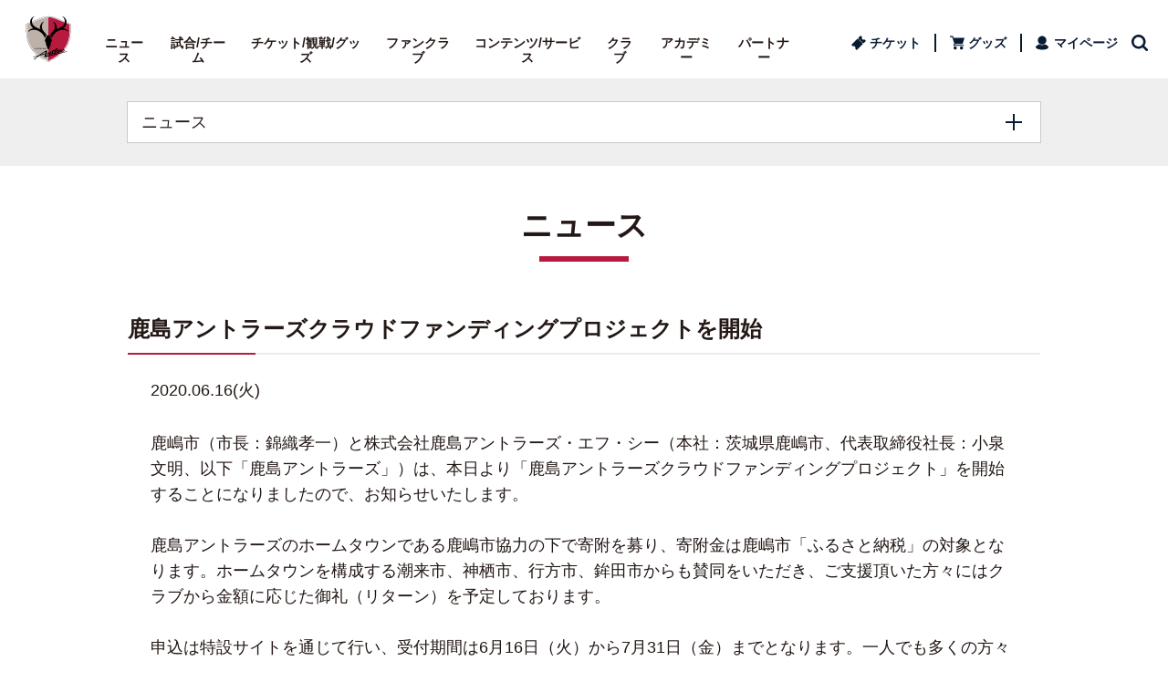

--- FILE ---
content_type: text/html; charset=utf-8
request_url: https://www.antlers.co.jp/news/club_info/77564
body_size: 12502
content:
<!DOCTYPE html>
<html lang="ja" dir="ltr" prefix="og: http://ogp.me/ns# fb: http://ogp.me/ns/fb# article: http://ogp.me/ns/article#">

<head>
  <meta charset="UTF-8">
      <!-- /static_html_ver2/ssi/share_head.html Launch delete 20250313 -->
<meta http-equiv="X-UA-Compatible" content="IE=edge">
<meta name="viewport" content="width=device-width, viewport-fit=cover">
<meta name="format-detection" content="telephone=no">
<meta name="theme-color" content="#B8193F">
<link rel="shortcut icon" href="https://cdn.www.antlers.co.jp/asset/img/share/favicon.ico">
<link rel="apple-touch-icon" href="/asset/img/share/apple-touch-icon.png" sizes="180x180">
<link rel="icon" type="image/png" href="/asset/img/share/android-touch-icon.png" sizes="192x192">
<link rel="stylesheet" href="https://cdn.www.antlers.co.jp/asset/css/swiper.min.css">
<link rel="stylesheet" href="https://cdn.www.antlers.co.jp/asset/css/s.css?20251217">
<script src="https://cdnjs.cloudflare.com/ajax/libs/Swiper/4.4.6/js/swiper.min.js" integrity="sha384-cmqB4gao5DyK6ZICrR6lHXhRwgPnj9BRHkEXV3i4XMrCEA+ZuU4IT8oAy1KFBnBV" crossorigin="anonymous"></script>
<link rel="stylesheet" href="https://cdn.www.antlers.co.jp/asset/css/second.css?202512">

<!-- Google Tag Manager -->
<script>(function(w,d,s,l,i){w[l]=w[l]||[];w[l].push({'gtm.start':
new Date().getTime(),event:'gtm.js'});var f=d.getElementsByTagName(s)[0],
j=d.createElement(s),dl=l!='dataLayer'?'&l='+l:'';j.async=true;j.src=
'https://www.googletagmanager.com/gtm.js?id='+i+dl;f.parentNode.insertBefore(j,f);
})(window,document,'script','dataLayer','GTM-T3B3CQ3');</script>
<!-- End Google Tag Manager -->

<!-- share_head.html END -->


  <meta property="og:type" content="article">
  <meta property="og:site_name" content="鹿島アントラーズ オフィシャルサイト | KASHIMA ANTLERS">

    <title>鹿島アントラーズクラウドファンディングプロジェクトを開始 | 鹿島アントラーズ オフィシャルサイト</title>
  <meta name="description" content="鹿島アントラーズクラウドファンディングプロジェクトを開始のページです。すべては勝利のために、アントラーズファミリーとともに紡ぐFOOTBALL DREAM。最新ニュース、試合情報など、クラブに関する情報をお届けします。">
  <meta property="og:title" content="鹿島アントラーズクラウドファンディングプロジェクトを開始 | 鹿島アントラーズ オフィシャルサイト">
  <meta property="og:url" content="https://www.antlers.co.jp/news/club_info/77564">
  <meta property="og:image" content="https://www.antlers.co.jp/uploads/c1a57a40b2d57ad89665d3bbad652efaf93a3946/original.jpg?1571104030">
  <meta property="og:description" content="鹿島アントラーズクラウドファンディングプロジェクトを開始のページです。すべては勝利のために、アントラーズファミリーとともに紡ぐFOOTBALL DREAM。最新ニュース、試合情報など、クラブに関する情報をお届けします。">

</head>

<body ontouchstart="" class="init" id="top">
    <!-- body_header.html 201910 -->
<!-- Google Tag Manager (noscript) -->
<noscript><iframe src="https://www.googletagmanager.com/ns.html?id=GTM-T3B3CQ3"
height="0" width="0" style="display:none;visibility:hidden"></iframe></noscript>
<!-- End Google Tag Manager (noscript) -->
<!-- body_header.html END -->

  <div class="skipLink" id="skipLink"><a href="#main" tabindex="1">ページの本文へ</a></div>
  <div id="page">
    <!-- header START-->
    <div class="globalHeaderWrap js-firstView js-scrollHeader">

        <!-- header.html 201910 -->
<header class="globalHeader">
  <div class="logo">
    <div class="globalHeader__inner">
      <h1 class="logo__item"><a href="/index" onclick="sc_trackLink('antlers','',{eVar1:'ant_header_top_emblem'})"><img src="https://cdn.www.antlers.co.jp/asset/img/share/logo.svg" alt="鹿島アントラーズ"></a></h1>
    </div>
  </div>
  <div class="sp-globalNav">
    <div class="sp-globalNav__title">
      <button class="sp-globalNav__btn js-globalNavToggleBtn"><span>メニュー</span></button>
    </div>
    <div class="sp-globalNav__body js-globalNavToggleBody">
      <ul class="sp-globalNav__pickupMenu">
        <li class="sp-globalNav__pickupMenuItem -ticket"><a href="https://www.jleague-ticket.jp/club/ka/?utm_source=KA&utm_medium=web&utm_campaign=20210611_header_jleague-ticket_purchase_navi-ticket-btn" onclick="sc_trackLink('antlers','',{eVar1:'ant_sp_header_jleague-ticket_navi-ticket-btn'})" target="_blank">チケット購入</a></li>
        <li class="sp-globalNav__pickupMenuItem -goods"><a href="https://antlers.shop/?utm_source=KA&utm_medium=web&utm_campaign=header_antlers-shop_navi-goods-btn-sp" onclick="sc_trackLink('antlers','',{eVar1:'ant_sp_header_antlers-shop_navi-goods-btn'})" target="_blank">グッズ</a></li>
        <li class="sp-globalNav__pickupMenuItem -mypage"><a href="https://mypage.ka.fan-engagement.com/login?utm_source=KA&utm_medium=web&utm_campaign=header_fep-mypage_navi-mypage-btn-sp" onclick="sc_trackLink('antlers','',{eVar1:'ant_sp_header_mypage_navi-mypage-btn'})" target="_blank">マイページ</a></li>
        <li class="sp-globalNav__pickupMenuItem -paid"><a href="/freaks" onclick="sc_trackLink('antlers','',{eVar1:'ant_sp_header_login_navi-mobile-content-btn'})">有料コンテンツ</a></li>
      </ul>
      <ul class="sp-globalNav__menu">
        <li class="sp-globalNav__menuItem"><a class="js-toggleBtn" href="javascript:void(0);">ニュース</a>
          <ul class="sp-globalNav__subMenu js-toggleBody">
            <li class="sp-globalNav__subMenuItem">ニュース
              <ul>
                <li><a href="/news/all" onclick="sc_trackLink('antlers','',{eVar1:'ant_sp_header_news_g-menu-sub'})">ニュース一覧</a></li>
                <!--
                <li><a href="/news/" onclick="sc_trackLink('antlers','',{eVar1:'ant_globalNav_news-release_globalNav-sub'})">リリース</a></li>
                <li><a href="/news/game_info" onclick="sc_trackLink('antlers','',{eVar1:'ant_globalNav_news-game-info_globalNav-sub'})">試合</a></li>
                <li><a href="/news/ticket_info" onclick="sc_trackLink('antlers','',{eVar1:'ant_globalNav_news-ticket-info_globalNav-sub'})">チケット</a></li>
                <li><a href="/news/official_shop" onclick="sc_trackLink('antlers','',{eVar1:'ant_globalNav_news-official-shop_globalNav-sub'})">ショップ</a></li>
                <li><a href="/news/team_info" onclick="sc_trackLink('antlers','',{eVar1:'ant_globalNav_news-team-info_globalNav-sub'})">チーム</a></li>
                <li><a href="/news/club_info" onclick="sc_trackLink('antlers','',{eVar1:'ant_globalNav_news-club-info_globalNav-sub'})">クラブ</a></li>
                <li><a href="/news/hometown" onclick="sc_trackLink('antlers','',{eVar1:'ant_globalNav_news-hometown_globalNav-sub'})">ホームタウン</a></li>
                <li><a href="/news/media_info" onclick="sc_trackLink('antlers','',{eVar1:'ant_globalNav_news-media-info_globalNav-sub'})">メディア</a></li>
                <li><a href="/news/others" onclick="sc_trackLink('antlers','',{eVar1:'ant_globalNav_news-others_globalNav-sub'})">その他</a></li>
				-->
              </ul>
            </li>
              <li class="sp-globalNav__subMenuItem">スケジュール
              <ul>
                <li><a href="/schedules/month/" onclick="sc_trackLink('antlers','',{eVar1:'ant_sp_header_schedules_g-menu-sub'})">スケジュール</a></li>
				  <li><a href="/schedules/fanservice-rule/">練習見学・ファンサービスのルール</a></li>
              </ul>
            </li>
          </ul>
        </li>
        <li class="sp-globalNav__menuItem"><a class="js-toggleBtn" href="javascript:void(0);">試合/チーム</a>
          <ul class="sp-globalNav__subMenu js-toggleBody">
              
            <li class="sp-globalNav__subMenuItem">試合
              <ul>
                <li><a href="/games" onclick="sc_trackLink('antlers','',{eVar1:'ant_sp_header_games_g-menu-sub'})">試合日程・結果</a></li>
                <li><a href="/games/web-cal/" onclick="sc_trackLink('antlers','',{eVar1:'ant_sp_header_games-web-cal_g-menu-sub'})">アントラーズカレンダーダウンロード</a></li>

              </ul>
            </li>
			
            <li class="sp-globalNav__subMenuItem">トップチーム
              <ul>
				     <!--動的-->
				 
								<li><a href="/clubs/top_players" onclick="sc_trackLink('antlers','',{eVar1:'ant_sp_header_clubs-top-players_g-menu-sub'})">選手</a></li>
								<li><a href="/clubs/staffs" onclick="sc_trackLink('antlers','',{eVar1:'ant_sp_header_clubs-staffs_g-menu-sub'})">スタッフ</a></li>

<!--動的-->
                  
<!--静的-->
	 <!--			
                <li><a href="/club/profile.html" onclick="sc_trackLink('antlers','',{eVar1:'ant_sp_header_club-top-players_g-menu-sub'})">選手</a></li>
	-->	
		  <!--
                <li><a href="/news/team_info/80901" onclick="sc_trackLink('antlers','',{eVar1:'ant_sp_header_club-staffs_g-menu-sub'})">スタッフ</a></li>
-->
                <!--静的-->
				 
              </ul>
            </li>
         

                  <li class="sp-globalNav__subMenuItem">順位表
              <ul>
            

                  <li><a href="/games/team_standings" onclick="sc_trackLink('antlers','',{eVar1:'ant_sp_header_games-team-standings_g-menu-sub'})">Ｊ１順位表</a></li>
                    <li><a href="/games/scorer_ranking" onclick="sc_trackLink('antlers','',{eVar1:'ant_sp_header_games-scorer-ranking_g-menu-sub'})">Ｊ１得点ランキング</a></li>
			
				 <!--   <li><a href="/games/team_standings?meet=levain" onclick="sc_trackLink('antlers','',{eVar1:'ant_sp_header_games-team-standings-levain_g-menu-sub'})">ルヴァン順位表</a></li>

               <li><a href="/games/nabisco_knockout2015.html">ルヴァントーナメント表</a></li> -->
               <!--  <li><a href="/games/team_standings?meet=acl" onclick="sc_trackLink('antlers','',{eVar1:'ant_sp_header_games-team-standings-acl_g-menu-sub'})">ACL順位表</a></li> -->
               <!--  <li><a href="http://www.jfa.jp/match/emperorscup_2019/schedule_result/" target="_blank" onclick="sc_trackLink('antlers','',{eVar1:'ant_sp_header_games-tournament-emp_g-menu-sub'})">天皇杯トーナメント表</a></li> -->
			
              
				
                <!-- <li><a href="/games/data/live" onclick="sc_trackLink('antlers','',{eVar1:'ant_sp_header_games-live_g-menu-sub'})">LIVE ANTLERS</a></li> -->
              </ul>
            </li>
              
            <li class="sp-globalNav__subMenuItem">限定コンテンツ<img class="icon-inline" src="https://cdn.www.antlers.co.jp/asset/img/share/icon_paid_yellow.svg" alt="">
              <ul>
                <!-- <li><a href="/sp/member/sections/other_stadium_games" onclick="sc_trackLink('antlers','',{eVar1:'ant_sp_header_games-other-stadium-games_g-menu-sub'})">他会場速報</a></li> -->
                <li><a href="/sp/member/voices" onclick="sc_trackLink('antlers','',{eVar1:'ant_sp_header_games-voices_g-menu-sub'})">サポーターズVOICE</a></li>
                <li><a href="/sp/member/questionnaires" onclick="sc_trackLink('antlers','',{eVar1:'ant_sp_header_scorer-questionnaires_g-menu-sub'})">モバイル投票</a></li>
                <!--<li><a href="/sp/member/mail_magazine/index" onclick="sc_trackLink('antlers','',{eVar1:'ant_sp_header_mail-magazine_g-menu-sub'})">試合速報メルマガ</a></li>-->
              </ul>
            </li>
          </ul>
        </li>
        <li class="sp-globalNav__menuItem"><a class="js-toggleBtn" href="javascript:void(0);">チケット/観戦/グッズ</a>
          <ul class="sp-globalNav__subMenu js-toggleBody">
            <li class="sp-globalNav__subMenuItem">チケット
              <ul>
                <li class="textLink -style02"><a href="https://www.jleague-ticket.jp/club/ka/?utm_source=KA&utm_medium=web&utm_campaign=20210611_header_jleague-ticket_purchase_g-menu-sub" onclick="sc_trackLink('antlers','',{eVar1:'ant_sp_header_jleague-ticket_g-menu-sub'})" target="_blank">チケットサイト 鹿チケ</a></li>
                <li><a href="/tickets" onclick="sc_trackLink('antlers','',{eVar1:'ant_sp_header_tickets_g-menu-sub'})">チケット総合案内</a></li>
                <li><a href="/tickets#money_seat" onclick="sc_trackLink('antlers','',{eVar1:'ant_sp_header_tickets-money-seat_g-menu-sub'})">座席・価格表</a></li>
                <li><a href="/ticket/invitation.html" onclick="sc_trackLink('antlers','',{eVar1:'ant_sp_header_ticket-invitation_g-menu-sub'})">招待チケット</a></li>
              </ul>
            </li>
            <li class="sp-globalNav__subMenuItem">観戦
              <ul>    
				  <li><a href="/mdp/" onclick="sc_trackLink('antlers','',{eVar1:'ant_sp_header_mdp_g-menu-sub'})">観戦ガイド</a></li>
                  <!-- <li><a href="/guide" onclick="sc_trackLink('antlers','',{eVar1:'ant_sp_header_guide_g-menu-sub'})">観戦ガイド</a></li> -->
				  <li><a href="/guide/" onclick="sc_trackLink('antlers','',{eVar1:'ant_sp_header_guide_g-menu-sub'})">はじめて観戦する方へ</a></li>
                <li><a href="/guide/stadium-access.html" onclick="sc_trackLink('antlers','',{eVar1:'ant_sp_header_guide-stadium-access_g-menu-sub'})">メルカリスタジアムアクセス</a></li>
                  <li><a href="/guide/rule.html" onclick="sc_trackLink('antlers','',{eVar1:'ant_sp_header_guide-rule_g-menu-sub'})">メルカリスタジアム観戦ルール</a></li>
                  <!-- <li><a href="/lp/dazn" onclick="sc_trackLink('antlers','',{eVar1:'ant_sp_header_lp-dazn_g-menu-sub'})">DAZNで観戦</a></li> -->
                    
              </ul>
            </li>
			     <li class="sp-globalNav__subMenuItem">グッズ
              <ul>
                <li><a href="/goods/index.html?utm_source=KA&utm_medium=web&utm_campaign=header_antlers-shop_g-menu-sub-sp" onclick="sc_trackLink('antlers','',{eVar1:'ant_sp_header_goods_g-menu-sub'})">グッズ総合案内</a></li>
                  <li class="textLink -style02"><a href="https://antlers.shop/?utm_source=KA&utm_medium=web&utm_campaign=sp_header_antlers-shop_g-menu-sub" target="_blank" onclick="sc_trackLink('antlers','',{eVar1:'ant_sp_header_antlers-shop_g-menu-sub'})">オフィシャルオンラインストア</a></li>
                <!-- <li class="textLink -style02"><a href="https://imagingmall.com/Antlers_online" target="_blank" onclick="sc_trackLink('antlers','',{eVar1:'ant_sp_header_official-photo_g-menu-sub'})">オフィシャルフォトサービス</a></li> -->
              </ul>
            </li>

          </ul>
        </li>
          
           <li class="sp-globalNav__menuItem"><a class="js-toggleBtn" href="javascript:void(0);">ファンクラブ</a>
           <ul class="sp-globalNav__subMenu js-toggleBody">
            <li class="sp-globalNav__subMenuItem">
              <ul>
                <li><a href="/fanclub/" onclick="sc_trackLink('antlers','',{eVar1:'ant_sp_header_fanclub_g-menu-sub'})">ファンクラブ</a></li>
				  <li><a href="/fanclub/socio/index.html" onclick="sc_trackLink('antlers','',{eVar1:'ant_sp_header_fanclub-socio_g-menu-sub'})">SÓCIO</a></li>
				  <li><a href="/fanclub/season.html" onclick="sc_trackLink('antlers','',{eVar1:'ant_sp_header_fanclub-season_g-menu-sub'})">シーズンチケット</a></li>
				  <!-- <li><a href="/fanclub/half-season.html" onclick="sc_trackLink('antlers','',{eVar1:'ant_sp_header_fanclub-half-season_g-menu-sub'})">ハーフシーズンチケット</a></li> -->
				  <li><a href="/fanclub/regular.html" onclick="sc_trackLink('antlers','',{eVar1:'ant_sp_header_fanclub-regular_g-menu-sub'})">レギュラー</a></li>
				  <li><a href="/fanclub/light.html" onclick="sc_trackLink('antlers','',{eVar1:'ant_sp_header_fanclub-light_g-menu-sub'})">ライト</a></li>
				  <li><a href="/fanclub/junior.html" onclick="sc_trackLink('antlers','',{eVar1:'ant_sp_header_fanclub-junior_g-menu-sub'})">ジュニア</a></li>
				  <li><a href="/fanclub/membership_program/" onclick="sc_trackLink('antlers','',{eVar1:'ant_sp_header_fanclub-membership-program_g-menu-sub'})">メンバーシッププログラム</a></li>
				  <li><a href="/fanclub/p-system.html" onclick="sc_trackLink('antlers','',{eVar1:'ant_sp_header_fanclub-p-system_g-menu-sub'})">ポイントシステム【2025シーズン特典】</a></li>
				  <li><a href="/fanclub/escortkids-2025.html" onclick="sc_trackLink('antlers','',{eVar1:'ant_sp_header_fanclub-escortkids-2025_g-menu-sub'})">エスコートキッズ【2025シーズン特典】</a></li>
              </ul>
            </li>
          </ul>
        </li>
          
           <li class="sp-globalNav__menuItem"><a class="js-toggleBtn" href="javascript:void(0);">コンテンツ/サービス</a>
          <ul class="sp-globalNav__subMenu js-toggleBody">
            <li class="sp-globalNav__subMenuItem">
              <ul>
				  <li><a href="/freaks" onclick="sc_trackLink('antlers','',{eVar1:'ant_sp_header_top-freaks_g-menu-sub'})">有料会員制サイト「FREAKS」</a></li>
                    <li><a href="/fan/mobile.html" onclick="sc_trackLink('antlers','',{eVar1:'ant_sp_header_fan-mobile_g-menu-sub'})">アントラーズモバイル</a></li>
                  <li><a href="/fan/jleague_id.html" onclick="sc_trackLink('antlers','',{eVar1:'ant_sp_header_fan-jleague-id_g-menu-sub'})">ＪリーグID</a></li>
                  <li><a href="/fan/app/" onclick="sc_trackLink('antlers','',{eVar1:'ant_sp_header_fan-app_g-menu-sub'})">アントラーズ公式アプリ</a></li>
                  <li><a href="/fan/sns.html" onclick="sc_trackLink('antlers','',{eVar1:'ant_sp_header_fan-sns_g-menu-sub'})">SNS</a></li>
                  <li><a href="/fan/special.html" onclick="sc_trackLink('antlers','',{eVar1:'ant_sp_header_fan-special_g-menu-sub'})">特別企画</a></li>
				  <li class="textLink -style02" style="margin-left: 3px;"><a href="https://antlers.coorum.jp/" target="_blank">アントラーズファミリー広場</a></li>
              </ul>
            </li>
          </ul>
        </li>
          
        <li class="sp-globalNav__menuItem"><a class="js-toggleBtn" href="javascript:void(0);">クラブ</a>
          <ul class="sp-globalNav__subMenu js-toggleBody">
            <li class="sp-globalNav__subMenuItem">クラブ
              <ul>
                <li><a href="/club/club.html" onclick="sc_trackLink('antlers','',{eVar1:'ant_sp_header_club-club_g-menu-sub'})">クラブ概要</a></li>
				  <li><a href="/sustainability/" onclick="sc_trackLink('antlers','',{eVar1:'ant_sp_header_sustainability_g-menu-sub'})">サステナビリティ</a></li>
                  <li><a href="/club/access.html" onclick="sc_trackLink('antlers','',{eVar1:'ant_sp_header_club-access_g-menu-sub'})">アクセス</a></li>
                  <li><a href="/photo-reports" onclick="sc_trackLink('antlers','',{eVar1:'ant_sp_header_photo-reports_g-menu-sub'})">レポート</a></li>
                <li><a href="/lp/esports" onclick="sc_trackLink('antlers','',{eVar1:'ant_sp_header_lp-esports_g-menu-sub'})">eスポーツ</a></li>
                  <li><a href="/lp/recruit" onclick="sc_trackLink('antlers','',{eVar1:'ant_sp_header_lp-recruit_g-menu-sub'})">採用情報</a></li>
				  <li><a href="/club/asv.html">アントラーズスポーツボランティア</a></li>
                <!-- <li><a href="/club/history.html" onclick="sc_trackLink('antlers','',{eVar1:'ant_sp_header_club-history_g-menu-sub'})">沿革</a></li>
					<li><a href="/club/result.html" onclick="sc_trackLink('antlers','',{eVar1:'ant_sp_header_club-result_g-menu-sub'})">過去の成績</a></li>
					<li><a href="/club/team_mascot.html" onclick="sc_trackLink('antlers','',{eVar1:'ant_sp_header_club-team-mascot_g-menu-sub'})">チーム名・マスコット</a></li>
					<li><a href="/club/birth_story.html" onclick="sc_trackLink('antlers','',{eVar1:'ant_sp_header_club-birth-story_g-menu-sub'})">鹿島アントラーズ誕生物語</a></li>
                <li><a href="/club/stadium.html" onclick="sc_trackLink('antlers','',{eVar1:'ant_sp_header_club-stadium_g-menu-sub'})">県立カシマサッカースタジアム</a></li>
                <li><a href="/club/clubhouse.html" onclick="sc_trackLink('antlers','',{eVar1:'ant_sp_header_club-clubhouse_g-menu-sub'})">クラブハウス</a></li>
                <li><a href="/club/tsukuba_ac.html" onclick="sc_trackLink('antlers','',{eVar1:'ant_sp_header_club-tsukuba-ac_g-menu-sub'})">つくばアカデミーセンター</a></li>
                <li><a href="/club/partner.html" onclick="sc_trackLink('antlers','',{eVar1:'ant_sp_header_club-partner_g-menu-sub'})">パートナー</a></li>   
                <li><a href="/club/futsal.html" onclick="sc_trackLink('antlers','',{eVar1:'ant_sp_header_club-futsal_g-menu-sub'})">フットサル</a></li>
                -->
              </ul>
            </li>
            <li class="sp-globalNav__subMenuItem">地域活動
              <ul>
                 <li><a href="/club/hometown.html" onclick="sc_trackLink('antlers','',{eVar1:'ant_sp_header_club-hometown_g-menu-sub'})">ホームタウン</a></li>
                <li><a href="/club/friendlytown.html" onclick="sc_trackLink('antlers','',{eVar1:'ant_sp_header_club-friendlytown_g-menu-sub'})">フレンドリータウン</a></li>
                 <!-- <li><a href="/lp/legendsclub" onclick="sc_trackLink('antlers','',{eVar1:'ant_sp_header_lp-legendsclub_g-menu-sub'})">レジェンズクラブ</a></li> -->
                 <!-- <li><a href="/lp/rokkoproject" onclick="sc_trackLink('antlers','',{eVar1:'ant_sp_header_lp-rokkoproject_g-menu-sub'})">鹿行の『食』を届けるプロジェクト</a></li> -->
                   <li><a href="/club/area_alliance/index.html" onclick="sc_trackLink('antlers','',{eVar1:'ant_sp_header_club-area-alliance_g-menu-sub'})">エリアライセンス</a></li>
              </ul>
            </li>
              
              <li class="sp-globalNav__subMenuItem">ビジネス
              <ul>
               <!-- <li><a href="/lp/business-college-2025" onclick="sc_trackLink('antlers','',{eVar1:'ant_sp_header_lp-business-college_g-menu-sub'})">アントラーズビジネスカレッジ</a></li> -->
				  <li><a href="/lp/antlers-leadership-journey" onclick="sc_trackLink('antlers','',{eVar1:'ant_sp_header_lp-antlers-leadership-journey_g-menu-sub'})">アントラーズ・リーダーシップジャーニー</a></li>
              </ul>
            </li>
              
            <!--
              <li class="sp-globalNav__subMenuItem">グッズ
              <ul>
                <li><a href="/club/goods.html" onclick="sc_trackLink('antlers','',{eVar1:'ant_sp_header_club-goods_g-menu-sub'})">グッズ</a></li>
                <li class="textLink -style02"><a href="https://imagingmall.com/Antlers_online" target="_blank" onclick="sc_trackLink('antlers','',{eVar1:'ant_sp_header_club-official-photo_g-menu-sub'})">オフィシャルフォトサービス</a></li>
              </ul>
            </li>
            -->
            <!--
				  <li class="globalNav__subItem">フットサル<ul>
                    <li><a href="/club/futsal.html" onclick="sc_trackLink('antlers','',{eVar1:'ant_sp_header_club-futsal_g-menu-sub'})">フットサル</a></li>  
                  </ul>
                </li>
			  --> 
            
            <!--
				  <li class="globalNav__subItem">ホームタウン<ul>
                    <li><a href="/contents/hometown/" onclick="sc_trackLink('antlers','',{eVar1:'ant_sp_header_club-hometown_g-menu-sub'})">ホームタウン</a></li>
					<li><a href="/hometown-no-wa" onclick="sc_trackLink('antlers','',{eVar1:'ant_sp_header_club-hometown-no-wa_g-menu-sub'})">ホームタウンの輪</a></li>
                  </ul>
                </li>
			  -->
            
          </ul>
        </li>
        <li class="sp-globalNav__menuItem"><a class="js-toggleBtn" href="javascript:void(0);">アカデミー</a>
          <ul class="sp-globalNav__subMenu js-toggleBody">
            <li class="sp-globalNav__subMenuItem">アカデミー
              <ul>
                <!-- <li><a href="/academy-news" onclick="sc_trackLink('antlers','',{eVar1:'ant_sp_header_academy-news_g-menu-sub'})">アカデミーニュース</a></li>
                <li><a href="/academy-reports" onclick="sc_trackLink('antlers','',{eVar1:'ant_sp_header_academy-reports_g-menu-sub'})">アカデミーレポート</a></li> -->
                <li><a href="/academy/index.html" onclick="sc_trackLink('antlers','',{eVar1:'ant_sp_header_academy_g-menu-sub'})">概要</a></li>
                <li><a href="/academy/youth" onclick="sc_trackLink('antlers','',{eVar1:'ant_sp_header_academy-youth_g-menu-sub'})">ユース</a></li>
                <li><a href="/academy/jryouth" onclick="sc_trackLink('antlers','',{eVar1:'ant_sp_header_academy-jryouth_g-menu-sub'})">ジュニアユース</a></li>
                <li><a href="/academy/junior" onclick="sc_trackLink('antlers','',{eVar1:'ant_sp_header_academy-junior_g-menu-sub'})">ジュニア</a></li>
                <li><a href="/academy/school" onclick="sc_trackLink('antlers','',{eVar1:'ant_sp_header_academy-school_g-menu-sub'})">スクール</a></li>
                <li><a href="/academy/academy-facilities.html" onclick="sc_trackLink('antlers','',{eVar1:'ant_sp_header_academy-academy-facilities_g-menu-sub'})">アカデミー施設一覧</a></li>
				  <!-- <li><a href="/academy/academy_field.html" onclick="sc_trackLink('antlers','',{eVar1:'ant_sp_header_academy-academy-field_g-menu-sub'})">アカデミーフィールド</a></li> -->
				<!-- <li><a href="/fanclub/academy-support.html">アカデミーサポートクラブ</a></li>  -->
                <!-- <li><a href="/academy/c_col.html" onclick="sc_trackLink('antlers','',{eVar1:'ant_sp_header_academy-c-col_g-menu-sub'})">生徒募集のお知らせ</a></li> -->
              </ul>
            </li>
			  <li class="sp-globalNav__subMenuItem">アカデミーサポートクラブ
              <ul>
               <li><a href="/academy/academy-support.html" onclick="sc_trackLink('antlers','',{eVar1:'ant_sp_header_academy-academy-support_g-menu-sub'})">個人プラン</a></li>
               <li><a href="/academy/academy-support/corporation-plan/" onclick="sc_trackLink('antlers','',{eVar1:'ant_sp_header_academy-corporation-plan_g-menu-sub'})">法人プラン</a></li>
              </ul>
            </li>
          </ul>
        </li>
          
           <li class="sp-globalNav__menuItem"><a class="js-toggleBtn" href="javascript:void(0);">パートナー</a>
          <ul class="sp-globalNav__subMenu js-toggleBody">
            <li class="sp-globalNav__subMenuItem">
              <ul>
                <li class="textLink -style02"><a href="/partner/" target="_blank" onclick="sc_trackLink('antlers','',{eVar1:'ant_sp_header_partner_g-menu-sub'})">パートナーシップ</a></li>
                <li><a href="/partner/list.html" onclick="sc_trackLink('antlers','',{eVar1:'ant_sp_header_partner-list_g-menu-sub'})">パートナー企業</a></li>
                <li class="textLink -style02"><a href="/partner/business-club/" target="_blank" onclick="sc_trackLink('antlers','',{eVar1:'ant_sp_header_partner-business-club_g-menu-sub'})">ビジネスクラブ</a></li>
              </ul>
            </li>
          </ul>
        </li>
          
         
          
        <!-- <li class="sp-globalNav__menuItem"><a href="/fanclub/" onclick="sc_trackLink('antlers','',{eVar1:'ant_sp_header_fanclub_globalNav'})">ファンクラブ</a></li> -->
        <!-- <li class="sp-globalNav__menuItem"><a href="/contents/hometown/" onclick="sc_trackLink('antlers','',{eVar1:'ant_sp_header_hometown_globalNav'})">ホームタウン</a></li> -->
      </ul>
      <div class="sp-globalNav__search">
        <div class="sp-search"> 
          <script async src="https://cse.google.com/cse.js?cx=010688207395649957153:tlvydlzbh3x"></script>
			<div class="gcse-searchbox-only"></div>
          
          <!--form action=""><input type="text" placeholder="検索する文言を入力"><input type="image" src="https://cdn.www.antlers.co.jp/asset/img/share/icon_search.svg" alt="サイト内検索" width="21" height="21"></form--> 
        </div>
      </div>
      <div class="sp-globalNav__close">
        <button class="js-globalNavCloseBtn uppercase">✕ Close</button>
      </div>
    </div>
  </div>
  <div class="globalNavMenu">
    <button class="globalNavMenu__btn js-globalNavShow"><span>Menu</span></button>
  </div>
  <div class="globalNav">
    <div class="globalHeader__inner">
      <nav>
        <ul class="globalNav__menu js-nav-menu">
          <li class="globalNav__item globalNav__news"><span>ニュース</span>
            <div class="globalNav__subMenu js-sub-nav">
              <ul class="globalNav__subMenuGroup js-sub-nav-group">
                <li class="globalNav__subItem">ニュース
                  <ul>
                    <li><a href="/news/all" onclick="sc_trackLink('antlers','',{eVar1:'ant_pc_header_news_g-menu-sub'})">ニュース一覧</a></li>
                    <!--
                    <li><a href="/news/" onclick="sc_trackLink('antlers','',{eVar1:'ant_pc_header_news-release_g-menu-sub'})">リリース</a></li>
                    <li><a href="/news/game_info" onclick="sc_trackLink('antlers','',{eVar1:'ant_pc_header_news-game-info_g-menu-sub'})">試合</a></li>
                    <li><a href="/news/ticket_info" onclick="sc_trackLink('antlers','',{eVar1:'ant_pc_header_news-ticket-info_g-menu-sub'})">チケット</a></li>
                    <li><a href="/news/official_shop" onclick="sc_trackLink('antlers','',{eVar1:'ant_pc_header_news-official-shop_g-menu-sub'})">ショップ</a></li>
                    <li><a href="/news/team_info" onclick="sc_trackLink('antlers','',{eVar1:'ant_pc_header_news-team-info_g-menu-sub'})">チーム</a></li>
                    <li><a href="/news/club_info" onclick="sc_trackLink('antlers','',{eVar1:'ant_pc_header_news-club-info_g-menu-sub'})">クラブ</a></li>
                    <li><a href="/news/hometown" onclick="sc_trackLink('antlers','',{eVar1:'ant_pc_header_news-hometown_g-menu-sub'})">ホームタウン</a></li>
                    <li><a href="/news/media_info" onclick="sc_trackLink('antlers','',{eVar1:'ant_pc_header_news-media-info_g-menu-sub'})">メディア</a></li>
                    <li><a href="/news/others" onclick="sc_trackLink('antlers','',{eVar1:'ant_pc_header_news-others_g-menu-sub'})">その他</a></li>
					-->
                  </ul>
                </li>
                <li class="globalNav__subItem">スケジュール
                  <ul>
                    <li><a href="/schedules/month/" onclick="sc_trackLink('antlers','',{eVar1:'ant_pc_header_schedules_g-menu-sub'})">スケジュール</a></li>
					  <li><a href="/schedules/fanservice-rule/">練習見学・ファンサービスのルール</a></li>
                  </ul>
                </li>
              </ul>
            </div>
          </li>
          <li class="globalNav__item globalNav__game"><span>試合/チーム</span>
            <div class="globalNav__subMenu js-sub-nav">
              <ul class="globalNav__subMenuGroup js-sub-nav-group">
                <li class="globalNav__subItem">試合
                  <ul>
                    <!-- <li><a href="/games/older.html" onclick="sc_trackLink('antlers','',{eVar1:'ant_pc_header_games-older_g-menu-sub'})">過去の結果</a></li> -->
					  
                        <li><a href="/games" onclick="sc_trackLink('antlers','',{eVar1:'ant_pc_header_games_g-menu-sub'})">試合日程・結果</a></li>
                        <li><a href="/games/web-cal/" onclick="sc_trackLink('antlers','',{eVar1:'ant_pc_header_games-web-cal_g-menu-sub'})">アントラーズカレンダーダウンロード</a></li>
			<!--
                      <li><a href="/games/team_standings" onclick="sc_trackLink('antlers','',{eVar1:'ant_pc_header_games-team-standings_g-menu-sub'})">Ｊ１順位表</a></li>
                       <li><a href="/games/scorer_ranking" onclick="sc_trackLink('antlers','',{eVar1:'ant_pc_header_games-scorer-ranking_g-menu-sub'})">Ｊ１得点ランキング</a></li>
				   <li><a href="/games/team_standings?meet=levain" onclick="sc_trackLink('antlers','',{eVar1:'ant_pc_header_games-team-standings-levain_g-menu-sub'})">ルヴァン順位表</a></li>
               -->       
                      
                    <!-- <li><a href="/games/data/live" onclick="sc_trackLink('antlers','',{eVar1:'ant_pc_header_games-live_g-menu-sub'})">LIVE ANTLERS</a></li> -->
                  </ul>
                </li>
                  
                    <li class="globalNav__subItem">トップチーム
					
                  <ul>
					  <!--動的-->
					  
                    <li><a href="/clubs/top_players" onclick="sc_trackLink('antlers','',{eVar1:'ant_pc_header_clubs-top-players_g-menu-sub'})">選手</a></li>
					 
                    <li><a href="/clubs/staffs" onclick="sc_trackLink('antlers','',{eVar1:'ant_pc_header_clubs-staffs_g-menu-sub'})">スタッフ</a></li>

<!--動的-->
					  <!--静的-->
	<!--			
					  <li><a href="/club/profile.html" onclick="sc_trackLink('antlers','',{eVar1:'ant_pc_header_club-top-players_g-menu-sub'})">選手</a></li>
-->
					  <!--
                    <li><a href="/news/team_info/80901" onclick="sc_trackLink('antlers','',{eVar1:'ant_pc_header_club-staffs_g-menu-sub'})">スタッフ</a></li>
-->
					  <!--静的-->
                  </ul>

                </li>
                  
				
                <li class="globalNav__subItem">順位表
                  <ul>
					
				  
                    <li><a href="/games/team_standings" onclick="sc_trackLink('antlers','',{eVar1:'ant_pc_header_games-team-standings_g-menu-sub'})">Ｊ１順位表</a></li>
			 <li><a href="/games/scorer_ranking" onclick="sc_trackLink('antlers','',{eVar1:'ant_pc_header_scorer-ranking_g-menu-sub'})">Ｊ１得点ランキング</a></li>
					<!-- 
					   <li><a href="/games/team_standings?meet=levain" onclick="sc_trackLink('antlers','',{eVar1:'ant_pc_header_games-team-standings-levain_g-menu-sub'})">ルヴァン順位表</a></li>

                    <<li><a href="/games/nabisco_knockout2015.html">ルヴァントーナメント表</a></li>-->
                    <!--<li><a href="/games/team_standings?meet=acl" onclick="sc_trackLink('antlers','',{eVar1:'ant_pc_header_games-team-standings-acl_g-menu-sub'})">ACL順位表</a></li>
                    <li><a href="/contents/lp/acl2018/" onclick="sc_trackLink('antlers','',{eVar1:'ant_pc_header_lp-acl2018-acl_g-menu-sub'})">ACLトーナメント表</a></li>--> 
                 
                    <!--<li><a href="http://www.jfa.jp/match/emperorscup_2019/schedule_result/" target="_blank" onclick="sc_trackLink('antlers','',{eVar1:'ant_pc_header_games-tournament-emp_g-menu-sub'})">天皇杯トーナメント表</a></li>-->
                    <!-- <li><a href="/games/cwc.html">クラブワールドカップ トーナメント表</a></li>-->
				
                 
                  </ul>
                </li>
		
              </ul>
            </div>
          </li>
          <li class="globalNav__item globalNav__ticket"><span>チケット/観戦/グッズ</span>
            <div class="globalNav__subMenu js-sub-nav">
              <ul class="globalNav__subMenuGroup js-sub-nav-group">
                <li class="globalNav__subItem">チケット
                  <ul>
                    <li class="textLink -style02"><a href="https://www.jleague-ticket.jp/club/ka/?utm_source=KA&utm_medium=web&utm_campaign=20210611_header_jleague-ticket_purchase_g-menu-sub" onclick="sc_trackLink('antlers','',{eVar1:'ant_pc_header_jleague-ticket_g-menu-sub'})" target="_blank">チケットサイト 鹿チケ</a></li>
                    <li><a href="/tickets" onclick="sc_trackLink('antlers','',{eVar1:'ant_pc_header_tickets_g-menu-sub'})">チケット総合案内</a></li>
                    <!-- <li><a href="/ticket/buy.html" onclick="sc_trackLink('antlers','',{eVar1:'ant_pc_header_ticket-buy_g-menu-sub'})">購入方法</a></li> -->
                    <li><a href="/tickets#money_seat" onclick="sc_trackLink('antlers','',{eVar1:'ant_pc_header_tickets-money-seat_g-menu-sub'})">座席・価格表</a></li>
                    <!-- <li><a href="/ticket/schedules.html" onclick="sc_trackLink('antlers','',{eVar1:'ant_pc_header_ticket-schedules_g-menu-sub'})">販売スケジュール</a></li>
                    <li><a href="/ticket/qr.html" onclick="sc_trackLink('antlers','',{eVar1:'ant_pc_header_ticket-qr_g-menu-sub'})">QRチケットについて</a></li> -->
                      <li><a href="/ticket/invitation.html" onclick="sc_trackLink('antlers','',{eVar1:'ant_pc_header_ticket-invitation_g-menu-sub'})">招待チケット</a></li>
                  </ul>
                </li>
                  
                     <li class="globalNav__subItem">観戦情報
                  <ul>
					  <li><a href="/mdp/" onclick="sc_trackLink('antlers','',{eVar1:'ant_pc_header_mdp_g-menu-sub'})">観戦ガイド</a></li>
                      <!-- <li><a href="/guide" onclick="sc_trackLink('antlers','',{eVar1:'ant_pc_header_guide_g-menu-sub'})">観戦ガイド</a></li> -->
					  <li><a href="/guide/" onclick="sc_trackLink('antlers','',{eVar1:'ant_pc_header_guide_g-menu-sub'})">はじめて観戦する方へ</a></li>
                <li><a href="/guide/stadium-access.html" onclick="sc_trackLink('antlers','',{eVar1:'ant_pc_header_guide-stadium-access_g-menu-sub'})">メルカリスタジアムアクセス</a></li>
                  <li><a href="/guide/rule.html" onclick="sc_trackLink('antlers','',{eVar1:'ant_pc_header_guide-rule_g-menu-sub'})">メルカリスタジアム観戦ルール</a></li>
                  <!-- <li><a href="/lp/dazn" onclick="sc_trackLink('antlers','',{eVar1:'ant_pc_header_lp-dazn_g-menu-sub'})">DAZNで観戦</a></li> -->
                    <!-- <li><a href="/guide/antlers-wi-fi.html" onclick="sc_trackLink('antlers','',{eVar1:'ant_pc_header_guide-antlers-wi-fi_g-menu-sub'})">ANTLERS Wi-Fi</a></li> -->
                    
                    <!--<li><a href="/guide/event_kids.html" onclick="sc_trackLink('antlers','',{eVar1:'ant_pc_header_guide-event-kids_g-menu-sub'})">キッズイベント</a></li>
                    <li><a href="/guide/event_tour.html" onclick="sc_trackLink('antlers','',{eVar1:'ant_pc_header_guide-event-tour_g-menu-sub'})">スタジアムツアー</a></li>
                    <li><a href="/guide/gourmet.html" onclick="sc_trackLink('antlers','',{eVar1:'ant_pc_header_guide-gourmet_g-menu-sub'})">スタジアムグルメ案内</a></li>
                    <li><a href="/guide/beginner.html" onclick="sc_trackLink('antlers','',{eVar1:'ant_pc_header_guide-beginner_g-menu-sub'})">観戦ビギナーズガイド</a></li>
                    <li><a href="https://www.antlers.co.jp/lp/connected-stadium/70817" target="_blank" onclick="sc_trackLink('antlers','',{eVar1:'ant_pc_header_lp-connected-stadium-70817_g-menu-sub'})">キャッシュレス決済</a></li>
                    <li><a href="/lp/bus" target="_blank" onclick="sc_trackLink('antlers','',{eVar1:'ant_pc_header_lp-bus_g-menu-sub'})">予約制スタジアム直行バス</a></li>
                    <li><a href="/guide/media-guide.html" onclick="sc_trackLink('antlers','',{eVar1:'ant_pc_header_guide-media-guide_g-menu-sub'})">観戦メディアガイド</a></li> -->
                    
                    <!-- <li><a href="/guide/shop.html" onclick="sc_trackLink('antlers','',{eVar1:'ant_pc_header_guide-shop_g-menu-sub'})">オフィシャルショップ</a></li> --> 
                    <!-- <li><a href="/news/lixil" onclick="sc_trackLink('antlers','',{eVar1:'ant_pc_header_guide-sponsor_g-menu-sub'})">スポンサーアクティビティ</a></li> -->
                    
                  </ul>
                </li>
				     <li class="globalNav__subItem">グッズ
                  <ul>
                    <li><a href="/goods/index.html?utm_source=KA&utm_medium=web&utm_campaign=header_antlers-shop_g-menu-sub-pc" onclick="sc_trackLink('antlers','',{eVar1:'ant_pc_header_goods_g-menu-sub'})">グッズ総合案内</a></li>
                     <li class="textLink -style02"><a href="https://antlers.shop/?utm_source=KA&utm_medium=web&utm_campaign=header_antlers-shop_g-menu-sub-pc" target="_blank" onclick="sc_trackLink('antlers','',{eVar1:'ant_pc_header_antlers-shop_g-menu-sub'})">オフィシャルオンラインストア</a></li>
                    <!-- <li class="textLink -style02"><a href="https://imagingmall.com/Antlers_online" target="_blank" onclick="sc_trackLink('antlers','',{eVar1:'ant_pc_header_official-photo_g-menu-sub'})">オフィシャルフォトサービス</a></li> -->

                  </ul>
                </li>
          
              </ul>
            </div>
          </li>
            
           <li class="globalNav__item globalNav__fan"><span>ファンクラブ</span>
            <div class="globalNav__subMenu js-sub-nav">
              <ul class="globalNav__subMenuGroup js-sub-nav-group">
                <li class="globalNav__subItem">
                  <ul>
                    <li><a href="/fanclub/" onclick="sc_trackLink('antlers','',{eVar1:'ant_pc_header_fanclub_g-menu-sub'})">ファンクラブ</a></li>
					  <li><a href="/fanclub/socio/index.html" onclick="sc_trackLink('antlers','',{eVar1:'ant_pc_header_fanclub-socio_g-menu-sub'})">SÓCIO</a></li>
				  <li><a href="/fanclub/season.html" onclick="sc_trackLink('antlers','',{eVar1:'ant_pc_header_fanclub-season_g-menu-sub'})">シーズンチケット</a></li>
				  <!-- <li><a href="/fanclub/half-season.html" onclick="sc_trackLink('antlers','',{eVar1:'ant_pc_header_fanclub-half-season_g-menu-sub'})">ハーフシーズンチケット</a></li> -->
					<li><a href="/fanclub/regular.html" onclick="sc_trackLink('antlers','',{eVar1:'ant_pc_header_fanclub-regular_g-menu-sub'})">レギュラー</a></li>  
				  <li><a href="/fanclub/light.html" onclick="sc_trackLink('antlers','',{eVar1:'ant_pc_header_fanclub-light_g-menu-sub'})">ライト</a></li>
					  <li><a href="/fanclub/junior.html" onclick="sc_trackLink('antlers','',{eVar1:'ant_pc_header_fanclub-junior_g-menu-sub'})">ジュニア</a></li>
				  <li><a href="/fanclub/membership_program/" onclick="sc_trackLink('antlers','',{eVar1:'ant_pc_header_fanclub-membership-program_g-menu-sub'})">メンバーシッププログラム</a></li>
				  <li><a href="/fanclub/p-system.html" onclick="sc_trackLink('antlers','',{eVar1:'ant_pc_header_fanclub-p-system_g-menu-sub'})">ポイントシステム【2025シーズン特典】</a></li>
					  <li><a href="/fanclub/escortkids-2025.html" onclick="sc_trackLink('antlers','',{eVar1:'ant_pc_header_fanclub-escortkids-2025_g-menu-sub'})">エスコートキッズ【2025シーズン特典】</a></li>
                  </ul>
                </li>
               
              </ul>
            </div>
          </li>
            
            <li class="globalNav__item globalNav__fan"><span>コンテンツ/サービス</span>
            <div class="globalNav__subMenu js-sub-nav">
              <ul class="globalNav__subMenuGroup js-sub-nav-group">
                <li class="globalNav__subItem">
                  <ul>
					  <li><a href="/freaks" onclick="sc_trackLink('antlers','',{eVar1:'ant_pc_header_top-freaks_g-menu-sub'})">有料会員制サイト「FREAKS」</a></li>
                    <li><a href="/fan/mobile.html" onclick="sc_trackLink('antlers','',{eVar1:'ant_pc_header_fan-mobile_g-menu-sub'})">アントラーズモバイル</a></li>
                    <li><a href="/fan/jleague_id.html" onclick="sc_trackLink('antlers','',{eVar1:'ant_pc_header_fan-jleague-id_g-menu-sub'})">ＪリーグID</a></li>
                    <li><a href="/fan/app/" onclick="sc_trackLink('antlers','',{eVar1:'ant_pc_header_fan-app_g-menu-sub'})">アントラーズ公式アプリ</a></li>
                      <li><a href="/fan/sns.html" onclick="sc_trackLink('antlers','',{eVar1:'ant_pc_header_fan-sns_g-menu-sub'})">SNS</a></li>
                  <li><a href="/fan/special.html" onclick="sc_trackLink('antlers','',{eVar1:'ant_pc_header_fan-special_g-menu-sub'})">特別企画</a></li>
					  <li class="textLink -style02" style="margin-left: 3px;"><a href="https://antlers.coorum.jp/" target="_blank">アントラーズファミリー広場</a></li>
                  </ul>
                </li>
               
              </ul>
            </div>
          </li>
     
          <li class="globalNav__item globalNav__club"><span>クラブ</span>
            <div class="globalNav__subMenu js-sub-nav">
              <ul class="globalNav__subMenuGroup js-sub-nav-group">
                <li class="globalNav__subItem">クラブ
                  <ul>
                    <li><a href="/club/club.html" onclick="sc_trackLink('antlers','',{eVar1:'ant_pc_header_club-club_g-menu-sub'})">クラブ概要</a></li>
					  <li><a href="/sustainability/" onclick="sc_trackLink('antlers','',{eVar1:'ant_pc_header_sustainability_g-menu-sub'})">サステナビリティ</a></li>
                    <li><a href="/club/access.html" onclick="sc_trackLink('antlers','',{eVar1:'ant_pc_header_club-access_g-menu-sub'})">アクセス</a></li>
                  <li><a href="/photo-reports" onclick="sc_trackLink('antlers','',{eVar1:'ant_pc_header_photo-reports_g-menu-sub'})">レポート</a></li>
                <li><a href="/lp/esports" onclick="sc_trackLink('antlers','',{eVar1:'ant_pc_header_lp-esports_g-menu-sub'})">eスポーツ</a></li>
                 <li><a href="/lp/recruit" onclick="sc_trackLink('antlers','',{eVar1:'ant_pc_header_lp-recruit_g-menu-sub'})">採用情報</a></li>
					  <li><a href="/club/asv.html">アントラーズスポーツボランティア</a></li>
                  </ul>
                </li>
                <li class="globalNav__subItem">地域活動
              <ul>
                 <li><a href="/club/hometown.html" onclick="sc_trackLink('antlers','',{eVar1:'ant_pc_header_club-hometown_g-menu-sub'})">ホームタウン</a></li>
                <li><a href="/club/friendlytown.html" onclick="sc_trackLink('antlers','',{eVar1:'ant_pc_header_club-friendlytown_g-menu-sub'})">フレンドリータウン</a></li>
                 <!-- <li><a href="/lp/legendsclub" onclick="sc_trackLink('antlers','',{eVar1:'ant_pc_header_lp-legendsclub_g-menu-sub'})">レジェンズクラブ</a></li> -->
                <!-- <li><a href="/lp/rokkoproject" onclick="sc_trackLink('antlers','',{eVar1:'ant_pc_header_lp-rokkoproject_g-menu-sub'})">鹿行の『食』を届けるプロジェクト</a></li> -->
                   <li><a href="/club/area_alliance/index.html" onclick="sc_trackLink('antlers','',{eVar1:'ant_pc_header_club-area-alliance_g-menu-sub'})">エリアライセンス</a></li>
              </ul>
            </li>
                  
                <li class="globalNav__subItem">ビジネス
                  <ul>
                   <!-- <li><a href="/lp/business-college-2025" onclick="sc_trackLink('antlers','',{eVar1:'ant_pc_header_lp-business-college_g-menu-sub'})">アントラーズビジネスカレッジ</a></li> -->
					  <li><a href="/lp/antlers-leadership-journey" onclick="sc_trackLink('antlers','',{eVar1:'ant_pc_header_lp-antlers-leadership-journey_g-menu-sub'})">アントラーズ・リーダーシップジャーニー</a></li>
                  </ul>
                </li>
                 
                  <!--
                <li class="globalNav__subItem">グッズ
                  <ul>
                    <li><a href="/club/goods.html" onclick="sc_trackLink('antlers','',{eVar1:'ant_pc_header_club-goods_g-menu-sub'})">グッズ</a></li>
                    <li class="textLink -style02"><a href="https://imagingmall.com/Antlers_online" target="_blank" onclick="sc_trackLink('antlers','',{eVar1:'ant_pc_header_club-official-photo_g-menu-sub'})">オフィシャルフォトサービス</a></li>
                  </ul>
                </li>
                -->
                <!--
				  <li class="globalNav__subItem">フットサル<ul>
                    <li><a href="/club/futsal.html" onclick="sc_trackLink('antlers','',{eVar1:'ant_pc_header_club-futsal_g-menu-sub'})">フットサル</a></li>  
                  </ul>
                </li>
--> 
                
                <!--
				  <li class="globalNav__subItem">ホームタウン<ul>
                    <li><a href="/contents/hometown/" onclick="sc_trackLink('antlers','',{eVar1:'ant_pc_header_club-hometown_g-menu-sub'})">ホームタウン</a></li>
					<li><a href="/hometown-no-wa" onclick="sc_trackLink('antlers','',{eVar1:'ant_pc_header_club-hometown-no-wa_g-menu-sub'})">ホームタウンの輪</a></li>
                  </ul>
                </li>
-->
                
              </ul>
            </div>
          </li>
          <li class="globalNav__item globalNav__academy"><span>アカデミー</span>
            <div class="globalNav__subMenu js-sub-nav">
              <ul class="globalNav__subMenuGroup js-sub-nav-group">
                <li class="globalNav__subItem">アカデミー
                  <ul>
                    <li><a href="/academy/index.html" onclick="sc_trackLink('antlers','',{eVar1:'ant_pc_header_academy_g-menu-sub'})">概要</a></li>
                    <li><a href="/academy/youth" onclick="sc_trackLink('antlers','',{eVar1:'ant_pc_header_academy-youth_g-menu-sub'})">ユース</a></li>
                    <li><a href="/academy/jryouth" onclick="sc_trackLink('antlers','',{eVar1:'ant_pc_header_academy-jryouth_g-menu-sub'})">ジュニアユース</a></li>
                    <li><a href="/academy/junior" onclick="sc_trackLink('antlers','',{eVar1:'ant_pc_header_academy-junior_g-menu-sub'})">ジュニア</a></li>
                    <li><a href="/academy/school" onclick="sc_trackLink('antlers','',{eVar1:'ant_pc_header_academy-school_g-menu-sub'})">スクール</a></li>
                    <!-- <li><a href="/academy/academy_field.html" onclick="sc_trackLink('antlers','',{eVar1:'ant_pc_header_academy-academy-field_g-menu-sub'})">アカデミーフィールド</a></li>  -->
					<li><a href="/academy/academy-facilities.html" onclick="sc_trackLink('antlers','',{eVar1:'ant_pc_header_academy-academy-facilities_g-menu-sub'})">アカデミー施設一覧</a></li>
					  <!-- <li><a href="/fanclub/academy-support.html">アカデミーサポートクラブ</a></li>   -->
                    <!-- <li><a href="/academy-news" onclick="sc_trackLink('antlers','',{eVar1:'ant_pc_header_academy-news_g-menu-sub'})">アカデミーニュース</a></li>
                    <li><a href="/academy-reports" onclick="sc_trackLink('antlers','',{eVar1:'ant_pc_header_academy-reports_g-menu-sub'})">アカデミーレポート</a></li> --> 
                    <!-- <li><a href="/academy/c_col.html" onclick="sc_trackLink('antlers','',{eVar1:'ant_pc_header_academy-c-col_g-menu-sub'})">生徒募集のお知らせ</a></li> -->
                  </ul>
                </li>
                  <li class="globalNav__subItem">アカデミーサポートクラブ
                  <ul>
                    <li><a href="/academy/academy-support.html" onclick="sc_trackLink('antlers','',{eVar1:'ant_pc_header_academy-academy-support_g-menu-sub'})">個人プラン</a></li>
               <li><a href="/academy/academy-support/corporation-plan/" onclick="sc_trackLink('antlers','',{eVar1:'ant_pc_header_academy-corporation-plan_g-menu-sub'})">法人プラン</a></li>
                  </ul>
                </li>
              </ul>
            </div>
          </li>
            
         <li class="globalNav__item globalNav__academy"><span>パートナー</span>
           <div class="globalNav__subMenu js-sub-nav">
              <ul class="globalNav__subMenuGroup js-sub-nav-group">
                <li class="globalNav__subItem">
              <ul>
               <li class="textLink -style02"><a href="/partner/" target="_blank" onclick="sc_trackLink('antlers','',{eVar1:'ant_pc_header_partner_g-menu-sub'})">パートナーシップ</a></li>
                <li><a href="/partner/list.html" onclick="sc_trackLink('antlers','',{eVar1:'ant_pc_header_partner-list_g-menu-sub'})">パートナー企業</a></li>
                <li class="textLink -style02"><a href="/partner/business-club/" target="_blank" onclick="sc_trackLink('antlers','',{eVar1:'ant_pc_header_partner-business-club_g-menu-sub'})">ビジネスクラブ</a></li>
              </ul>
            </li>
                  
           </ul>
            </div>
          </li>
            
          <!-- <li class="globalNav__item globalNav__fanclub"><a href="/fanclub/" onclick="sc_trackLink('antlers','',{eVar1:'ant_pc_header_fanclub_globalNav'})">ファンクラブ</a></li> -->
          <!-- <li class="globalNav__item globalNav__kouenkai"><a href="/contents/hometown/" onclick="sc_trackLink('antlers','',{eVar1:'ant_pc_header_hometown_globalNav'})">ホームタウン</a></li> -->
        </ul>
      </nav>
    </div>
  </div>
  <div class="globalSubNav">
    <div class="globalHeader__inner">
      <nav>
        <ul class="globalSubNav__menu">
          <li class="globalSubNav__menuItem -ticket"><a href="https://www.jleague-ticket.jp/club/ka/?utm_source=KA&utm_medium=web&utm_campaign=20210611_header_jleague-ticket_purchase_navi-ticket-btn" onclick="sc_trackLink('antlers','',{eVar1:'ant_pc_header_jleague-ticket_navi-ticket-btn'})" target="_blank">チケット</a></li>
          <li class="globalSubNav__menuItem -shop"><a href="https://antlers.shop/?utm_source=KA&utm_medium=web&utm_campaign=header_antlers-shop_navi-goods-btn-pc" onclick="sc_trackLink('antlers','',{eVar1:'ant_pc_header_antlers-shop_navi-goods-btn'})" target="_blank">グッズ</a></li>
          <li class="globalSubNav__menuItem -mypage"><a href="https://mypage.ka.fan-engagement.com/login?utm_source=KA&utm_medium=web&utm_campaign=header_fep-mypage_navi-mypage-btn-pc" onclick="sc_trackLink('antlers','',{eVar1:'ant_pc_header_mypage_navi-mypage-btn'})" target="_blank">マイページ</a></li>
          <li class="globalSubNav__menuItem -search"><a class="js-toggleBtn" href="javascript:void(0)" onclick="sc_trackLink('antlers','',{eVar1:'ant_pc_header_search-open_navi-search-btn'})">検索</a></li>
        </ul>
      </nav>
    </div>
  </div>
  <div class="headerSearch js-toggleBody">
    <div class="headerSearch__inner">
      <div class="headerSearch__body"> 
        <script async src="https://cse.google.com/cse.js?cx=010688207395649957153:tlvydlzbh3x"></script>
		<div class="gcse-searchbox-only"></div>
        
        <!--form name="" action="/search/" method="get" enctype="application/x-www-form-urlencoded"><input class="headerSearch__text" type="text" name="query" value="" maxlength="100"><input class="headerSearch__submit" type="image" name="submit" value="検索" src="https://cdn.www.antlers.co.jp/asset/img/share/icon_search.svg" width="30"></form-->
        <button class="headerSearch__close js-toggleClose uppercase">Close</button>
      </div>
    </div>
  </div>
</header>
<!-- header.html END --> 


    </div><!-- header END-->

      

    <!-- contens START-->
    <div class="contents" id="contents">
      <main id="main">
        <!-- main START-->

          <!-- localnav_news.html 201910 -->
<nav class="localNav js-firstView js-scrollHeader">
  <div class="localNav__inner">
    <h2 class="localNav__title js-toggleBtn">ニュース</h2>
    <div class="localNav__body js-toggleBody">
      <ul>
		  <li><span class="bold">ニュース</span></li>
        <li><a href="/news/all" onclick="sc_trackLink('antlers','',{eVar1:'ant_news-localNav_news'})">ニュース一覧</a></li>
		  <li><span class="bold">スケジュール</span></li>
 <li><a href="/schedules/month/" onclick="sc_trackLink('antlers','',{eVar1:'ant_news-localNav_schedules'})">スケジュール</a></li>
		   <li><a href="/schedules/fanservice-rule/">練習見学・ファンサービスのルール</a></li>
      </ul>
    </div>
  </div>
</nav>
<!-- localnav_news.html END -->

        <header class="pageHeader">
        <h1 class="pageHeader__title uppercase">ニュース</h1>
        </header>

        <section class="section -second"> 
          <!--記事詳細ブロック START-->
        <!-- second-area -->
        <section class="second-area">
          <div class="section__inner">
            <h2 class="title -style01_01">鹿島アントラーズクラウドファンディングプロジェクトを開始</h2>
          </div>
          <section class="second-layout">
            <section class="second-news second-news-detail">
              <div class="second-news-day">
                2020.06.16(火)
              </div>
              <div class="second-news-area">

                
                  鹿嶋市（市長：錦織孝一）と株式会社鹿島アントラーズ・エフ・シー（本社：茨城県鹿嶋市、代表取締役社長：小泉文明、以下「鹿島アントラーズ」）は、本日より「鹿島アントラーズクラウドファンディングプロジェクト」を開始することになりましたので、お知らせいたします。<br />
<br />
鹿島アントラーズのホームタウンである鹿嶋市協力の下で寄附を募り、寄附金は鹿嶋市「ふるさと納税」の対象となります。ホームタウンを構成する潮来市、神栖市、行方市、鉾田市からも賛同をいただき、ご支援頂いた方々にはクラブから金額に応じた御礼（リターン）を予定しております。<br />
<br />
申込は特設サイトを通じて行い、受付期間は6月16日（火）から7月31日（金）までとなります。一人でも多くの方々がプロジェクトに賛同していただけることを願い、7月4日（土）の公式戦再開後もすべてのアントラーズファミリーとともにタイトル獲得へ向けて戦ってまいります。<br />
<br />
<span style="font-weight:bold;">■鹿嶋市　錦織孝一市長コメント</span><br />
「中断していたＪリーグの再開が決定しました。ただし、しばらくは無観客試合や観客の入場に制限がかかることが決まっています。以前のように皆様の力でスタジアムを真っ赤に染められず、我らがアントラーズも、コロナ禍により万全ではない状態が続きます。この度ホームタウンの代表として、鹿嶋市がふるさと納税型クラウドファンディングを実施し、アントラーズを支援することを決めました。皆様の寄附により、チームを元気づけたいと思います。ご支援、ご協力のほどよろしくお願いします」<br />
<br />
<span style="font-weight:bold;">■鹿島アントラーズ　小泉文明社長コメント</span><br />
「今回、鹿島アントラーズとして鹿嶋市協力の下、ふるさと納税を活用したクラウドファンディングのプロジェクトを開始することになりました。新型コロナウイルス感染防止による公式戦の中断期間中、クラブでは『＃いまできることをみんなで』を合言葉に数々のプロジェクトをスタートさせてきました。試合の再開日程は決まりましたが、中断による影響、観客制限など、今後もクラブの置かれている状況は非常に厳しいものがあります。このプロジェクトに対し、一人でも多くの方々のご賛同、ご支援を願い、フットボールができる日常の下、スタジアムでまた皆様とお会いできることを楽しみにしています」<br />
<br />
<span style="font-weight:bold;">■プロジェクト概要</span><br />
<span style="font-weight:bold;">企画名：　</span>鹿島アントラーズクラウドファンディングプロジェクト<br />
<span style="font-weight:bold;">特設ページURL：</span>　<a href="https://readyfor.jp/projects/antlers_GCF2020" target="_blank">https://readyfor.jp/projects/antlers_GCF2020</a><br />
<span style="font-weight:bold;">実行者：　</span>鹿島アントラーズ×鹿嶋市<br />
<span style="font-weight:bold;">目標金額：</span>　1億円<br />
<span style="font-weight:bold;">公開期間：　</span>2020年6月16日（火）10:00～7月31日（金）23:00<br />
<span style="font-weight:bold;">形式：　</span>寄附型 / ALL-IN形式　※目標金額の達成の有無に関わらず、集まった寄附金を受け取ることができる形式。<br />
<br />
<span style="font-weight:bold;">詳細：　</span><br />
READYFOR株式会社（所在地：東京都千代田区、代表取締役CEO：米良はるか）が運営する日本初のクラウドファンディングサービス「READYFOR」を活用して実施する、クラブ初のふるさと納税型クラウドファンディング※となります。<br />
<br />
「READYFOR ふるさと納税」の仕組みを使い、プロジェクトへの寄附は税制優遇の対象となります。ふるさと納税制度上、寄附する自治体に在住する寄附者には返礼品を提供することができないためご注意ください。<br />
　<br />
※すべての寄附がふるさと納税の対象となる、政府・自治体が行うクラウドファンディングの名称。<br />
<br />
<br />
<br />
<br />
<br />
<br />
<br />
<br />
<br />
<br />
<br />
<br />
<br />

              </div>

              <!-- SNS START -->
              <ul class="sns -center">
                <li class="sns__item"><a href="https://www.facebook.com/share.php?u=https%3A%2F%2Fwww.antlers.co.jp%2Fnews%2Fclub_info%2F77564" target="_blank" onclick="sc_trackLink('antlers','',{eVar1:'ant_news-contents_fb_bt'})" ><img src="https://cdn.www.antlers.co.jp/asset/img/share/icon_sns_facebook_darkblue.svg" height="30"></a></li>
                <li class="sns__item"><a href="https://twitter.com/intent/tweet?url=https%3A%2F%2Fwww.antlers.co.jp%2Fnews%2Fclub_info%2F77564&text=%E9%B9%BF%E5%B3%B6%E3%82%A2%E3%83%B3%E3%83%88%E3%83%A9%E3%83%BC%E3%82%BA%E3%82%AF%E3%83%A9%E3%82%A6%E3%83%89%E3%83%95%E3%82%A1%E3%83%B3%E3%83%87%E3%82%A3%E3%83%B3%E3%82%B0%E3%83%97%E3%83%AD%E3%82%B8%E3%82%A7%E3%82%AF%E3%83%88%E3%82%92%E9%96%8B%E5%A7%8B&hashtags=antlers" target="_blank" onclick="sc_trackLink('antlers','',{eVar1:'ant_news-contents_tw_bt'})"><img src="https://cdn.www.antlers.co.jp/asset/img/share/icon_sns_twitter_darkblue.svg" height="30"></a></li>
                <li class="sns__item"><a href="https://line.naver.jp/R/msg/text/?鹿島アントラーズクラウドファンディングプロジェクトを開始&nbsp;https%3A%2F%2Fwww.antlers.co.jp%2Fnews%2Fclub_info%2F77564" target="_blank" onclick="sc_trackLink('antlers','',{eVar1:'ant_news-contents_line_bt'})"><img src="https://cdn.www.antlers.co.jp/asset/img/share/icon_sns_line_darkblue.svg" height="30"></a></li>
              </ul>
              <!-- SNS END -->

              <!-- pagenation START -->
              <div class="pagenation -style01">
                <ul class="pagenation__list">
                    <li class="pagenation__item -prev"><a href="/news/official_shop/77524" onclick="sc_trackLink('antlers','',{eVar1:'ant_news-contents_prev_bt'})">前の記事へ</a></li>
                    <li class="pagenation__item -list"><a href="/news/all" onclick="sc_trackLink('antlers','',{eVar1:'ant_news-contents_newlist_bt'})">一覧</a></li>
                </ul>
              </div>
              <!-- pagenation END -->

            </section>
          </section>
        </section>
        <!-- second-area --> 
<!--記事詳細ブロック END-->

        </section>

          <!-- news_footer.html 201910 -->

<!-- news_footer.html END -->
          <!-- secondlevel_footer.html 201910 -->

<!-- secondlevel_footer.html END -->

        <!-- パンくずリスト START-->
        <div class="breadcrumbWrap" id="breadcrumb" aria-label="Breadcrumb">
          <ol class="breadcrumb" itemscope itemtype="http://schema.org/BreadcrumbList">
            <li class="breadcrumb__item" itemprop="itemListElement" itemscope itemtype="http://schema.org/ListItem"><a class="breadcrumb__link" href="/index" itemprop="item"><span itemprop="name">Home</span></a>
              <meta itemprop="position" content="1">
            </li>
            <li class="breadcrumb__item" itemprop="itemListElement" itemscope itemtype="http://schema.org/ListItem"><a class="breadcrumb__link" href="/news/club_info" itemprop="item" aria-current="page"><span itemprop="name">ニュース</span></a>
              <meta itemprop="position" content="2">
            </li>
<!--        <li class="breadcrumb__item" itemprop="itemListElement" itemscope itemtype="http://schema.org/ListItem"><a class="breadcrumb__link" href="" itemprop="item" aria-current="page"><span itemprop="name"></span></a>-->
              <li class="breadcrumb__item" itemprop="itemListElement" itemscope itemtype="http://schema.org/ListItem"><a class="breadcrumb__link" href="/news/club_info/77564" itemprop="item" aria-current="page"><span itemprop="name">鹿島アントラーズクラウドファンディングプロジェクトを開始</span></a>
              <meta itemprop="position" content="3">
            </li>
          </ol>
        </div><!-- パンくずリスト END-->
          <!-- sp-contents_footer.html 201910 -->
<div class="sp-contentsFooter">
  <h2 class="sp-contentsFooter__title">PICK UP コンテンツ</h2>
  <div class="sp-contentsFooter__list">
    <ul>
      <li><a href="/news/all" onclick="sc_trackLink('antlers','',{eVar1:'ant_sp-secondlevel-footer-menu_news'})"><img src="https://cdn.www.antlers.co.jp/asset/img/share/icon_pickup_news.png" alt="" width="48"><span>ニュース</span></a></li>
      <li><a href="/photo-reports" onclick="sc_trackLink('antlers','',{eVar1:'ant_sp-secondlevel-footer-menu_report'})"><img src="https://cdn.www.antlers.co.jp/asset/img/share/icon_pickup_report.png" alt="" width="48"><span>レポート</span></a></li>
      <!-- <li><a href="/antlers-today" onclick="sc_trackLink('antlers','',{eVar1:'ant_sp-secondlevel-footer-menu_antlers-today'})"><img src="https://cdn.www.antlers.co.jp/asset/img/share/icon_pickup_today.png" alt="" width="48"><span>TODAY</span></a></li> -->
      <li><a href="/schedules/month/" onclick="sc_trackLink('antlers','',{eVar1:'ant_sp-secondlevel-footer-menu_schedule'})"><img src="https://cdn.www.antlers.co.jp/asset/img/share/icon_pickup_schedule.png" alt="" width="48"><span>スケジュール</span></a></li>
      <li><a href="/tickets" onclick="sc_trackLink('antlers','',{eVar1:'ant_sp-secondlevel-footer-menu_ticket'})"><img src="https://cdn.www.antlers.co.jp/asset/img/share/icon_pickup_ticket.png" alt="" width="48"><span>チケット購入</span></a></li>
      <li><a href="/games" onclick="sc_trackLink('antlers','',{eVar1:'ant_sp-secondlevel-footer-menu_match-schedule'})"><img src="https://cdn.www.antlers.co.jp/asset/img/share/icon_pickup_game.png" alt="" width="48"><span>日程・結果</span></a></li>
	
      <li><a href="/games/team_standings" onclick="sc_trackLink('antlers','',{eVar1:'ant_sp-secondlevel-footer-menu_team-standing'})"><img src="https://cdn.www.antlers.co.jp/asset/img/share/icon_pickup_rank.png" alt="" width="48"><span>順位表</span></a></li>

      <!--静的-->
<!--
      <li><a href="/club/profile.html" onclick="sc_trackLink('antlers','',{eVar1:'ant_sp-secondlevel-footer-menu_players'})"><img src="https://cdn.www.antlers.co.jp/asset/img/share/icon_pickup_player.png" alt="" width="48"><span>選手情報</span></a></li>
-->
      <!--静的--> 
      <!--動的--> 
		
      <li><a href="/clubs/top_players" onclick="sc_trackLink('antlers','',{eVar1:'ant_sp-secondlevel-footer-menu_players'})"><img src="https://cdn.www.antlers.co.jp/asset/img/share/icon_pickup_player.png" alt="" width="48"><span>選手情報</span></a></li>

      <!--動的-->
      <li><a href="/access/stadium.html" onclick="sc_trackLink('antlers','',{eVar1:'ant_sp-secondlevel-footer-menu_access'})"><img src="https://cdn.www.antlers.co.jp/asset/img/share/icon_pickup_access.png" alt="" width="48"><span>アクセス</span></a></li>
      <li><a href="https://antlers.shop/?utm_source=KA&utm_medium=web&utm_campaign=footer_antlers-shop_footer-sp" target="_blank" onclick="sc_trackLink('antlers','',{eVar1:'ant_sp-secondlevel-footer-menu_goods'})"><img src="https://cdn.www.antlers.co.jp/asset/img/share/icon_pickup_goods.png" alt="" width="48"><span>グッズ</span></a></li>
      <li><a href="/fanclub/" target="_blank" onclick="sc_trackLink('antlers','',{eVar1:'ant_sp-secondlevel-footer-menu_fanclub'})"><img src="https://cdn.www.antlers.co.jp/asset/img/share/icon_pickup_fan.png" alt="" width="48"><span>ファンクラブ</span></a></li>
      <li><a href="/club/hometown.html" onclick="sc_trackLink('antlers','',{eVar1:'ant_sp-secondlevel-footer-menu_hometown'})"><img src="https://cdn.www.antlers.co.jp/asset/img/share/icon_pickup_hometown.png" alt="" width="48"><span>ホームタウン</span></a></li>
    </ul>
  </div>
  <!--  <p class="sp-contentsFooter__btn btn -round01"><a href="/others/sitemap.html" onclick="sc_trackLink('antlers','',{eVar1:'ant_sp-secondlevel-footer-menu_sitemap'})"><img class="btn__icon" src="https://cdn.www.antlers.co.jp/asset/img/share/icon_contents.svg" alt="" height="16">コンテンツ一覧</a></p> -->
  <p class="sp-contentsFooter__btnTop btn -round02"><a href="/index" onclick="sc_trackLink('antlers','',{eVar1:'ant_sp-secondlevel-footer-menu_top'})"><img class="btn__icon" src="https://cdn.www.antlers.co.jp/asset/img/share/icon_home.svg" alt="" height="16">TOPページに戻る</a></p>
</div>
<!-- sp-contents_footer.html END -->

        <!-- main END-->
      </main>
    </div><!-- contents END-->


    <!-- footer START-->
    <footer class="globalFooter">
        <!-- footer.html 201910 -->
<p class="btnPageTop" id="pageTop-fixed"><a href="#top" onclick="sc_trackLink('antlers','',{eVar1:'ant_btnPageTop_PageTop'})">このページの上部へ</a></p>
<div class="footerNav">
  <ul class="footerNav__list">
    <li><a href="/others/faq.html" onclick="sc_trackLink('antlers','',{eVar1:'ant_footerNav_faq'})">よくあるご質問</a></li>
    <li><a href="/others/sitemap.html" onclick="sc_trackLink('antlers','',{eVar1:'ant_footerNav_sitemap'})">サイトマップ</a></li>
    <li><a href="/others/website.html" onclick="sc_trackLink('antlers','',{eVar1:'ant_footerNav_website'})">サイトの利用について</a></li>
    <li><a href="/others/privacypolicy.html" onclick="sc_trackLink('antlers','',{eVar1:'ant_footerNav_privacypolicy'})">プライバシーポリシー</a></li>
    <li><a href="/others/policy.html" onclick="sc_trackLink('antlers','',{eVar1:'ant_footerNav_policy'})">個人情報保護について</a></li>
    <li><a href="/others/socialmeidapolicy.html" onclick="sc_trackLink('antlers','',{eVar1:'ant_footerNav_socialmeidapolicy'})">ソーシャルメディアに対するクラブ指針</a></li>
    <li><a href="/others/use_rule.html" onclick="sc_trackLink('antlers','',{eVar1:'ant_footerNav_ude-rule'})">クラブプロパティ・写真・動画の使用について</a></li>
    <!--<li><a href="/others/link.html" onclick="sc_trackLink('antlers','',{eVar1:'ant_footerNav_link'})">リンク集</a></li>-->
    <li><a href="/lp/recruit" onclick="sc_trackLink('antlers','',{eVar1:'ant_footerNav_lp-recruit'})">採用情報</a></li>
  </ul>
</div>
<p class="copyright" lang="en"><small>© 1992 Kashima Antlers FC All Rights Reserved.<br>© Sony Network Communications Inc. All Rights Reserved.</small></p>

<div class="sp-flotingMenu js-flotingMenu">
  <ul class="sp-flotingMenu__list">
    <li class="sp-flotingMenu__item -news"><a href="/news/all" onclick="sc_trackLink('antlers','',{eVar1:'ant_top_news_sp-flotingMenu'})">ニュース</a></li>
     <li class="sp-flotingMenu__item -ticket"><a href="https://www.jleague-ticket.jp/club/ka/?utm_source=KA&utm_medium=web&utm_campaign=footer_jleague-ticket-game_top-footer-sp" onclick="sc_trackLink('antlers','',{eVar1:'ant_top_jleague-ticket_sp-flotingMenu'})" target="_blank">チケット購入</a></li> 
    <li class="sp-flotingMenu__item -schedule"><a href="/games" onclick="sc_trackLink('antlers','',{eVar1:'ant_top_games_sp-flotingMenu'})">日程・結果</a></li>
	  <!--静的-->
	  <!--
    <li class="sp-flotingMenu__item -player"><a href="/club/profile.html" onclick="sc_trackLink('antlers','',{eVar1:'ant_top_clubs-top-players_sp-flotingMenu'})">選手情報</a></li>
	  -->
	   <!--静的-->
	    <!--動的-->
	  
       <li class="sp-flotingMenu__item -player"><a href="/clubs/top_players" onclick="sc_trackLink('antlers','',{eVar1:'ant_top_clubs-top-players_sp-flotingMenu'})">選手情報</a></li> 

 <!--動的-->
    <li class="sp-flotingMenu__item -goods"><a href="https://antlers.shop/?utm_source=KA&utm_medium=web&utm_campaign=footer_antlers-shop_top-footer-sp" onclick="sc_trackLink('antlers','',{eVar1:'ant_top_antlers-shop_sp-flotingMenu'})" target="_blank">グッズ</a></li>
  </ul>
</div>

<!-- footer.html END -->

    </footer><!-- footer END-->
  </div>
  <!-- javascript -->
    <!-- footer_script.html 201910 -->
<script src="https://ajax.googleapis.com/ajax/libs/jquery/3.3.1/jquery.min.js" integrity="sha384-tsQFqpEReu7ZLhBV2VZlAu7zcOV+rXbYlF2cqB8txI/8aZajjp4Bqd+V6D5IgvKT" crossorigin="anonymous"></script>
<script src="https://cdn.www.antlers.co.jp/asset/js/jquery-accessibleMegaMenu.js"></script>
<script src="https://cdn.www.antlers.co.jp/asset/js/modaal.min.js"></script>
<script src="https://cdn.www.antlers.co.jp/asset/js/antRandomBanner.js"></script>
<script src="https://cdn.www.antlers.co.jp/asset/js/share.js"></script>
<script src="https://cdn.www.antlers.co.jp/asset/js/slick.js"></script>
<script src="https://cdn.www.antlers.co.jp/asset/js/splide.min.js"></script>
<script src="https://cdn.www.antlers.co.jp/asset/js/second.js"></script>
<!-- footer_script.html END -->

  

    <!-- /static_html_ver2/ssi/body_footer.html Launch delete 20250313 -->

<!-- body_footer.html END -->

</body>

</html>


--- FILE ---
content_type: image/svg+xml
request_url: https://cdn.www.antlers.co.jp/asset/img/share/icon_paid_yellow.svg
body_size: 872
content:
<svg xmlns="http://www.w3.org/2000/svg" viewBox="0 0 24.9 22.73"><defs><style>.cls-1,.cls-3{fill:#fff;}.cls-1{stroke:#f28400;}.cls-1,.cls-2{stroke-miterlimit:10;stroke-width:2.27px;}.cls-2,.cls-4{fill:#f28400;}.cls-2{stroke:#fff;}</style></defs><title>icon_paid_yellow</title><g id="レイヤー_2" data-name="レイヤー 2"><g id="レイヤー_1-2" data-name="レイヤー 1"><circle class="cls-1" cx="16.42" cy="11.06" r="7.35"/><circle class="cls-2" cx="16.42" cy="11.06" r="6.73"/><path class="cls-3" d="M17.27,12.17h2.22v.58H17.15V16H15.64V12.75H13.35v-.58h2.17L14.9,11H13.35v-.58h1.22L12.86,7.34h1.67l1.71,3.21c.11.2.17.32.27.52.1-.21.15-.32.27-.53l1.66-3.2H20l-1.74,3.12h1.26V11H17.9Z"/><path class="cls-4" d="M12.81,18.39H1.16V3.49H12.81V4L14,3.53,14,0H0V22.73H14l0-3.87a6.61,6.61,0,0,1-1.17-.68ZM5.18,2.12A.85.85,0,0,1,6,1.28H8a.85.85,0,0,1,.85.84v.06H5.18Zm2,19.68a1.1,1.1,0,0,1-1.29-1.3,1.09,1.09,0,0,1,.86-.86,1.11,1.11,0,0,1,1.3,1.29A1.14,1.14,0,0,1,7.2,21.8Z"/></g></g></svg>

--- FILE ---
content_type: image/svg+xml
request_url: https://cdn.www.antlers.co.jp/asset/img/share/icon_contents_blue.svg
body_size: 697
content:
<svg xmlns="http://www.w3.org/2000/svg" viewBox="0 0 18.97 19"><defs><style>.cls-1{fill:#036EB8;}</style></defs><title>icon_contents</title><g id="レイヤー_2" data-name="レイヤー 2"><g id="レイヤー_1-2" data-name="レイヤー 1"><path class="cls-1" d="M6.87,18H18.41A.56.56,0,0,0,19,17.4v-1a.56.56,0,0,0-.56-.56H6.87a.56.56,0,0,0-.56.56v1A.56.56,0,0,0,6.87,18Z"/><path class="cls-1" d="M6.87,10.56H18.41A.57.57,0,0,0,19,10V9a.57.57,0,0,0-.56-.57H6.87A.57.57,0,0,0,6.31,9v1a.57.57,0,0,0,.56.57Z"/><path class="cls-1" d="M6.87,3.18H18.41A.56.56,0,0,0,19,2.62v-1a.56.56,0,0,0-.56-.56H6.87a.56.56,0,0,0-.56.56v1a.56.56,0,0,0,.56.56Z"/><circle class="cls-1" cx="2.11" cy="16.89" r="2.11"/><circle class="cls-1" cx="2.11" cy="9.51" r="2.11"/><circle class="cls-1" cx="2.11" cy="2.11" r="2.11"/></g></g></svg>

--- FILE ---
content_type: image/svg+xml
request_url: https://cdn.www.antlers.co.jp/asset/img/share/icon_mypage.svg
body_size: 377
content:
<svg xmlns="http://www.w3.org/2000/svg" viewBox="0 0 12.05 12.97"><defs><style>.cls-1{fill:#091b32;}</style></defs><title>icon_mypage</title><g id="レイヤー_2" data-name="レイヤー 2"><g id="レイヤー_1-2" data-name="レイヤー 1"><path class="cls-1" d="M12,11C10.85,13.72,1.57,13.55.11,11-.57,9.71,2,8.33,3.41,7.76A4.43,4.43,0,0,0,6,8.65a4.35,4.35,0,0,0,2.64-.89C10.05,8.33,12.52,9.62,12,11Z"/><path class="cls-1" d="M10.11,4A4.06,4.06,0,1,1,6,0,4,4,0,0,1,10.11,4Z"/></g></g></svg>

--- FILE ---
content_type: application/javascript
request_url: https://cdn.www.antlers.co.jp/asset/js/share.js
body_size: 2480
content:
// 共通JS


// グローバルナビのプルダウンメニュー
if (jQuery) {
  (function ($) {
    "use strict";
    $(document).ready(function () {
      $(".globalNav nav").accessibleMegaMenu({
        /* prefix for generated unique id attributes, which are required
            to indicate aria-owns, aria-controls and aria-labelledby */
        uuidPrefix: "accessibleMegaMenu",

        menuClass: "js-nav-menu",
        topNavItemClass: "js-nav-item",
        panelClass: "js-sub-nav",
        panelGroupClass: "js-sub-nav-group",
        hoverClass: "js-hover",
        focusClass: "js-focus",
        openClass: "js-open",
        openOnMouseover: true,
        closeDelay: 800
      });
      setTimeout(function () {
          $('body').removeClass('init');
      }, 500);
    });
  }(jQuery));
}


// スマホ用グローバルナビのメニュー
$(function(){
  var activeClass = 'is-menuActive';
  $('.js-globalNavToggleBtn').on('click', function() {
    $(this).toggleClass(activeClass);
    $('html').toggleClass(activeClass);
    $('.js-globalNavToggleBody').toggleClass(activeClass);
    $('.js-localNavToggleBody').slideUp().removeClass(activeClass);
    $('.js-localNavToggleBtn').removeClass(activeClass);
  });
  $('.js-globalNavCloseBtn').on('click', function() {
    $('html, .js-globalNavToggleBtn, .js-globalNavToggleBody').removeClass(activeClass);
  });
});


// 検索のCloseボタン
$('.js-toggleClose').on('click', function () {
  $('.js-toggleBtn').removeClass('is-active');
  $('.js-toggleBody').slideUp().removeClass('is-active');
});

// アコーディオン汎用
$(function () {
  $.uHat.switchHat();
});
$.uHat = {
  switchHat: function (settings) {
    uHatConA = $.extend({
      switchBtn: '.js-toggleBtn',
      switchContents: '.js-toggleBody',
      switchClickAddClass: 'is-active'
    }, settings);
    $(uHatConA.switchContents).hide();
    $(uHatConA.switchBtn).addClass("switchOn").click(function () {
      var index = $(uHatConA.switchBtn).index(this);
      $(uHatConA.switchContents).eq(index).slideToggle();
      $(this).toggleClass(uHatConA.switchClickAddClass);
    }).css("cursor", "pointer");
    $('.localNav__title.js-toggleBtn').click(function () {
      $('html').toggleClass('is-localNavActive');
    });
  },
};

// SP専用アコーディオン
if (window.matchMedia("(max-width:640px)").matches) {
  $(function () {
    $.uHatSP.switchHatSP();
  });
  $.uHatSP = {
    switchHatSP: function (settings) {
      uHatSPConA = $.extend({
        switchBtn: '.js-sp-toggleBtn',
        switchContents: '.js-sp-toggleBody',
        switchClickAddClass: 'is-active'
      }, settings);
      $(uHatSPConA.switchContents).hide();
      $(uHatSPConA.switchBtn).addClass("switchOn").click(function () {
        var index = $(uHatSPConA.switchBtn).index(this);
        $(uHatSPConA.switchContents).eq(index).slideToggle();
        $(this).toggleClass(uHatSPConA.switchClickAddClass);
      }).css("cursor", "pointer");
    },
  };
}



// スクロールしたら表示とスムーススクロール
$(document).ready(function(){
  var topBtn = $('#pageTop-fixed');
  topBtn.css({opacity: "0"});
  $(window).scroll(function(){
    if($(this).scrollTop() > 100){ //スクロール値
      topBtn.addClass('js-show').css({opacity: "1"});
    }else{
      topBtn.removeClass('js-show').css({opacity: "0"});
    }
  });
  // 動きをスムーズに
  $('#pageTop-fixed').click(function () {
    $('body,html').animate({
      scrollTop: 0
    },500);
    return false;
  });

  // SP用グローバルナビ
  var scrollHeader = $('.js-scrollHeader');
  $(window).scroll(function(){
    if($(this).scrollTop() > 200){ //スクロール値
      scrollHeader.removeClass('is-scrollTop');
    }else{
      scrollHeader.addClass('is-scrollTop');
    }
  });
});

// SP用グローバルナビ
$(function(){

  var pos = 0;
  var scrollmenu = $('.js-scrollHeader');
  var showClass = 'is-show';
  var hideClass = 'is-hide';

  $(window).on('scroll', function(){
    if($(this).scrollTop() < pos ){
      //上スクロール時
      scrollmenu.addClass(showClass);
      scrollmenu.removeClass(hideClass);
    }else{
      //下スクロール時
      scrollmenu.removeClass(showClass);
      scrollmenu.addClass(hideClass);
    }
    pos = $(this).scrollTop();
  });

});



// 現在のページ
var url = window.location.pathname;
$('a[href="'+url+'"]').addClass('is-active');


// スムーススクロール
function smoothScroll($target) {
  var speed = 400;
  var targetPosition = $target.offset().top;
  var isSPmode = window.matchMedia("(max-width:768px)").matches;

  // 差し引く高さ
  if(isSPmode){
    var heightDeduction = 20;
  } else {
    var heightDeduction = $('.globalHeaderWrap').outerHeight() + 13;
  }

  var scrollPosition = targetPosition - heightDeduction;

  $('body,html').animate(
    {scrollTop: scrollPosition}, speed, 'swing',
    function() {
      if(isSPmode){
        $('body,html').animate({scrollTop: window.pageYOffset + 1}, 1, 'swing');
      }
    }
  );
}

// ページ内リンク
$('a[href^="#"]').not('a[href^="#tab-"]').on('click', function() {
  var href= $(this).attr("href");
  var target = $(href == "#" || href == "" ? 'html' : href);
  smoothScroll(target);
  return false;
});


// タブ
!function($) {
  $.fn.selectTab = function(options) {
    options = $.extend({}, $.fn.selectTab.defaultOptions, options);
    this.on('click.selectTab', function(event) {
      event.preventDefault();
      var $this = $(this)
        , tabDisp = options.tabDisp
        , panelDisp = options.panelDisp
        , slctAria = '#'+$this.attr(options.panelId)
        , $tablist = $this.parents('[role="tablist"]')
        , $tabArea = $(slctAria).parent()
      ;
      if($(slctAria).length < 1) return false;
      $tablist.find('a').attr(tabDisp, false);
      $this.attr(tabDisp, true);
      $tabArea.children('[role=tabpanel]').not(slctAria).attr(panelDisp, true);
      $(slctAria).attr(panelDisp, false);
    });
  };
  $.fn.selectTab.defaultOptions = {
    tabDisp: 'aria-selected'
    , panelId: 'aria-controls'
    , panelDisp: 'aria-hidden'
  };
}(jQuery);
$(function(){
  $('[role=tab]').selectTab();
});


// URLにhashが付いている場合の処理
window.addEventListener('load', function() {
  var urlHash = location.hash;
  if(!urlHash) return;

  var $target = $(urlHash);
  if($target.length < 1) return;

  if(!urlHash.indexOf('#tab-')) {
  // ターゲットがtabコンテンツの場合
    // tabコンテンツの位置にスクロール
    var $scrollTarget = $target.parent('.js-tabpanel').prev();
    smoothScroll($scrollTarget);

    // 該当のtabpanelを開く
    if($target.attr('aria-hidden') === 'true') {
      var $targetTab = $('[aria-controls="' + urlHash.replace('#', '') + '"]');
      $targetTab.click();
    }
  } else {
  // ターゲットがtab以外のコンテンツの場合
    // 該当の位置にスクロール
    smoothScroll($target);
  }
});


// カルーセル
var swiperBasic01 = new Swiper ('.js-slider-01', {
  effect: "slide",
  loop: true,
  initialSlide: 0,
  slidesPerView: "auto",
  centeredSlides : true,
  spaceBetween: 20,
  autoplay: false,
  pagination: {
    el: '.swiper-pagination.-slider01',
    type: 'bullets',
    clickable: true,
  },
  navigation: {
    nextEl: '.swiper-button-next.-slider01',
    prevEl: '.swiper-button-prev.-slider01',
  },
  breakpoints: {
    768: {
      spaceBetween: 10
    }
  },
  observer: true,
  observeParents: true,
});

var swiperBasic02 = new Swiper ('.js-slider-02', {
  effect: "slide",
  loop: true,
  initialSlide: 0,
  slidesPerView: 1,
  centeredSlides : true,
  autoplay: false,
  pagination: {
    el: '.swiper-pagination.-slider02',
    type: 'bullets',
    clickable: true,
  },
  navigation: {
    nextEl: '.swiper-button-next.-slider02',
    prevEl: '.swiper-button-prev.-slider02',
  },
  observer: true,
  observeParents: true,
});


//swiper 768以下で起動
var swiperBasic03;
$(window).on('load resize', function(){
    var w = $(window).width();
    if (w <= 768) {
        if (swiperBasic03) {
            return;
        } else {
          swiperBasic03 = new Swiper('.js-slider-03', {
            effect: "slide",
            loop: true,
            initialSlide: 0,
            slidesPerView: "auto",
            centeredSlides : true,
            autoplay: {
              delay: 5500,
            },
            pagination: {
              el: '.swiper-pagination.-slider03',
              type: 'bullets',
              clickable: true,
            },
            navigation: {
              nextEl: '.swiper-button-next.-slider03',
              prevEl: '.swiper-button-prev.-slider03',
            }
          });
        }
    } else {
        if (swiperBasic03) {
            swiperBasic03.destroy();
            swiperBasic03 = undefined;
        }
    }
});



// モーダル
$('.js-modal-image').modaal({
  type: 'image'
});
$('.js-modal-video').modaal({
  type: 'video'
});


--- FILE ---
content_type: application/javascript
request_url: https://cdn.www.antlers.co.jp/asset/js/antRandomBanner.js
body_size: 235
content:
; $( function() {

$( '.antRandomBanner' ).each( function( i, elem ) {
	var childs = $( elem ).children()
	, s = Math.floor( Math.random() * 100 ) % childs.length
	;
	if( childs.length > 1 ){
		$.each( childs, function( c_i, c_elem ) {
			if( c_i === s ){
				$( c_elem ).show();
			}else{
				$( c_elem ).hide();
			}
		} );
	}
} );

});


--- FILE ---
content_type: image/svg+xml
request_url: https://cdn.www.antlers.co.jp/asset/img/share/icon_home.svg
body_size: 483
content:
<svg xmlns="http://www.w3.org/2000/svg" viewBox="0 0 22.01 18.47"><defs><style>.cls-1{fill:#fff;}</style></defs><title>icon_home</title><g id="レイヤー_2" data-name="レイヤー 2"><g id="レイヤー_1-2" data-name="レイヤー 1"><path class="cls-1" d="M21.61,7.89,18.55,5.56V1.64A.55.55,0,0,0,18,1.09H17a.56.56,0,0,0-.56.55V4L11.63.21a1.07,1.07,0,0,0-1.27,0L.41,7.89a1,1,0,0,0-.4.7,1,1,0,0,0,.21.76,1.12,1.12,0,0,0,.69.4H3.14v7.73a1,1,0,0,0,1,1H8.78V11.9a.49.49,0,0,1,.49-.49h3.5a.49.49,0,0,1,.48.49v6.57h4.66a1,1,0,0,0,1-1V9.75H21a1,1,0,0,0,.81-.4A1.09,1.09,0,0,0,21.61,7.89Z"/></g></g></svg>